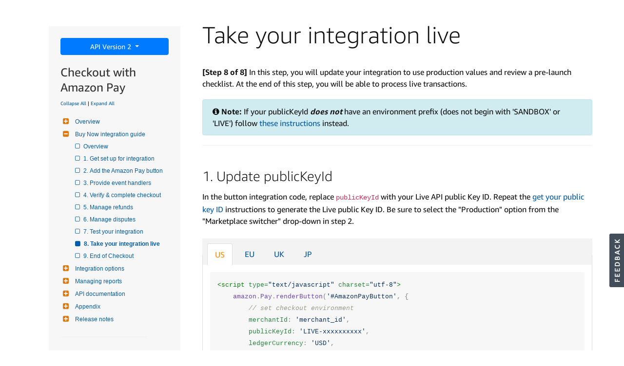

--- FILE ---
content_type: text/html; charset=utf-8
request_url: https://amazonexteu.qualtrics.com/jfe/form/SV_cwfuiEJrSnZmD2e
body_size: 18436
content:
<!DOCTYPE html>
<html class="JFEScope">
<head>
    <meta charset="UTF-8">
    <meta http-equiv="X-UA-Compatible" content="IE=edge">
    <meta name="apple-mobile-web-app-capable" content="yes">
    <meta name="mobile-web-app-capable" content="yes">
    <title>Documentation feedback</title>
    
        <link rel="dns-prefetch" href="//co1.qualtrics.com/WRQualtricsShared/">
        <link rel="preconnect" href="//co1.qualtrics.com/WRQualtricsShared/">
    
    <meta name="description" content="Amazon Pay integration guide feedback survey">
    <meta name="robots" content="noindex">
    <meta id="meta-viewport" name="viewport" content="width=device-width, initial-scale=1, minimum-scale=1, maximum-scale=2.5">
    <meta property="og:title" content="Documentation feedback">
    <meta property="og:description" content="Amazon Pay integration guide feedback survey">
    
    <script>(function(w) {
  'use strict';
  if (w.history && w.history.replaceState) {
    var path = w.location.pathname;
    var jfePathRegex = /^\/jfe\d+\//;

    if (jfePathRegex.test(path)) {
      w.history.replaceState(null, null, w.location.href.replace(path, path.replace(jfePathRegex, '/jfe/')));
    }
  }
})(window);
</script>
</head>
    <body id="SurveyEngineBody">
    <noscript><style>#pace{display: none;}</style><div style="padding:8px 15px;font-family:Helvetica,Arial,sans-serif;background:#fcc;border:1px solid #c55">Javascript is required to load this page.</div></noscript>
    
        <style type='text/css'>#pace{background:#fff;position:absolute;top:0;bottom:0;left:0;right:0;z-index:1}#pace::before{content:'';display:block;position:fixed;top:30%;right:50%;width:50px;height:50px;border:6px solid transparent;border-top-color:#0b6ed0;border-left-color:#0b6ed0;border-radius:80px;animation:q 1s linear infinite;margin:-33px -33px 0 0;box-sizing:border-box}@keyframes q{0%{transform:rotate(0)}100%{transform:rotate(360deg)}}
</style>
        <div id='pace'></div>
    
    <script type="text/javascript">
      window.QSettings = {
          
        jfeVersion: "8260612a3555f73187830862a4a17789d7530075",
        publicPath: "/jfe/static/dist/",
        cbs: [], bootstrapSkin: null, ab: false,
        getPT: function(cb) {
          if (this.pt !== undefined) {
            cb(this.success, this.pt);
          } else {
            this.cbs.push(cb);
          }
        },
        setPT: function(s, pt) {
          this.success = s;
          this.pt = pt;
          if (this.cbs.length) {
            for (var i = 0; i < this.cbs.length; i++) {
              this.cbs[i](s, pt);
            }
          }
        }
      };
    </script>
    <div id="skinPrefetch" style="position: absolute; visibility: hidden" class="JFEContent SkinV2 webkit CSS3"></div>
    <script>(()=>{"use strict";var e,t,r,a,o,c={},n={};function d(e){var t=n[e];if(void 0!==t)return t.exports;var r=n[e]={id:e,loaded:!1,exports:{}};return c[e].call(r.exports,r,r.exports,d),r.loaded=!0,r.exports}d.m=c,e=[],d.O=(t,r,a,o)=>{if(!r){var c=1/0;for(l=0;l<e.length;l++){for(var[r,a,o]=e[l],n=!0,f=0;f<r.length;f++)(!1&o||c>=o)&&Object.keys(d.O).every(e=>d.O[e](r[f]))?r.splice(f--,1):(n=!1,o<c&&(c=o));if(n){e.splice(l--,1);var i=a();void 0!==i&&(t=i)}}return t}o=o||0;for(var l=e.length;l>0&&e[l-1][2]>o;l--)e[l]=e[l-1];e[l]=[r,a,o]},d.n=e=>{var t=e&&e.__esModule?()=>e.default:()=>e;return d.d(t,{a:t}),t},r=Object.getPrototypeOf?e=>Object.getPrototypeOf(e):e=>e.__proto__,d.t=function(e,a){if(1&a&&(e=this(e)),8&a)return e;if("object"==typeof e&&e){if(4&a&&e.__esModule)return e;if(16&a&&"function"==typeof e.then)return e}var o=Object.create(null);d.r(o);var c={};t=t||[null,r({}),r([]),r(r)];for(var n=2&a&&e;"object"==typeof n&&!~t.indexOf(n);n=r(n))Object.getOwnPropertyNames(n).forEach(t=>c[t]=()=>e[t]);return c.default=()=>e,d.d(o,c),o},d.d=(e,t)=>{for(var r in t)d.o(t,r)&&!d.o(e,r)&&Object.defineProperty(e,r,{enumerable:!0,get:t[r]})},d.f={},d.e=e=>Promise.all(Object.keys(d.f).reduce((t,r)=>(d.f[r](e,t),t),[])),d.u=e=>"c/"+{196:"vendors~recaptchav3",233:"db",438:"vendors~mockForm",821:"barrel-roll",905:"ss",939:"bf",1044:"matrix",1075:"mc",1192:"meta",1205:"timing",1365:"hmap",1543:"recaptchav3",1778:"slide",1801:"fade",2042:"jsApi",2091:"advance-button-template",2292:"hotspot",2351:"relevantid",2436:"slider",2552:"vendors~scoring~cs~matrix",2562:"flip",2603:"mockForm",2702:"vendors~relevantid",2801:"fancybox",3432:"mp",4522:"scoring",4863:"dd",5330:"fileupload",5453:"default~cs~slider~ss",5674:"pgr",5957:"response-summary",6023:"vendors~fileupload",6198:"te",6218:"ro",6246:"focus-handler",6255:"captcha",6500:"default~hl~hotspot~matrix",6507:"prototype",7211:"sbs",7529:"cs",7685:"preview",7719:"default~hmap~pgr~ro~te~timing",8095:"default~cs~slider",8393:"draw",8606:"default~captcha~cs~db~dd~draw~fileupload~hmap~hl~hotspot~matrix~mc~meta~pgr~ro~sbs~slider~ss~te~timing",9679:"toc",9811:"hl"}[e]+"."+{196:"be0b3cc6be0ec2e2c64e",233:"8a0e8b0d82a708ea48b3",438:"4da5199dcfd15fc5c2e1",821:"c7283a91880d7207f1e4",905:"ac636094ed33d4ed9fc8",939:"fcf1dc50b2f9323ca03e",1044:"8f9e89b38c6b06cb7418",1075:"3175771fc209e65460c1",1192:"916af8cb2e0a1072ebf3",1205:"7a375ef2170603626721",1365:"239b61f161ccc1dc0a64",1543:"4850b80e037e692567a0",1778:"5b1792d6c497ec739cdd",1801:"676c74095164ab36a447",2042:"765735ee2bac32a5de42",2091:"f3c0580f6ece22f0dfa4",2292:"b6f6375efc32f21a1aac",2351:"b3062127f0e9daf65b7f",2436:"8283228c816ac24b746c",2552:"0c820dd5003386ebd859",2562:"c2645b5f9c91d1b3df8c",2603:"879a6af429259422ba65",2702:"0de6a012ff6e77ca26d7",2801:"0e16882ef777135c8921",3432:"70392a59d8cbc959e781",4522:"a348e39dd0efdb4b3561",4863:"11509234472161bad694",5330:"261684adecfbdc646dda",5453:"662b94476a9f9ba33d4c",5674:"3394e56108594ee28fc6",5957:"22b377aa2f77a3eebf35",6023:"3832334b7c3239d25708",6198:"da640f9cc5ae04215a2f",6218:"7351c4e36eb5908473b6",6246:"160b213287d271c05c60",6255:"7f2f23b07613ac090fb7",6500:"d5aeb7173d33c7dff90d",6507:"1ba627bf36f1832ddb64",7211:"9cc737c12084e6076383",7529:"37261a7e8b630cc916a9",7685:"cec3c4d314994e9afb0f",7719:"7bfe56ad3e3d47e8c8dd",8095:"4f62199b26a4b9fdca88",8393:"0d24143ba7965e783f94",8606:"58033a5ac67c7aa8caad",9679:"6510371f1bb6b229ff9c",9811:"5e8e82ba9e6c55c4b86c"}[e]+".min.js",d.miniCssF=e=>"fancybox.0bb59945b9873f54214a.min.css",d.g=function(){if("object"==typeof globalThis)return globalThis;try{return this||new Function("return this")()}catch(e){if("object"==typeof window)return window}}(),d.o=(e,t)=>Object.prototype.hasOwnProperty.call(e,t),a={},o="javascriptformengine:",d.l=(e,t,r,c)=>{if(a[e])a[e].push(t);else{var n,f;if(void 0!==r)for(var i=document.getElementsByTagName("script"),l=0;l<i.length;l++){var s=i[l];if(s.getAttribute("src")==e||s.getAttribute("data-webpack")==o+r){n=s;break}}n||(f=!0,(n=document.createElement("script")).charset="utf-8",n.timeout=120,d.nc&&n.setAttribute("nonce",d.nc),n.setAttribute("data-webpack",o+r),n.src=e),a[e]=[t];var b=(t,r)=>{n.onerror=n.onload=null,clearTimeout(u);var o=a[e];if(delete a[e],n.parentNode&&n.parentNode.removeChild(n),o&&o.forEach(e=>e(r)),t)return t(r)},u=setTimeout(b.bind(null,void 0,{type:"timeout",target:n}),12e4);n.onerror=b.bind(null,n.onerror),n.onload=b.bind(null,n.onload),f&&document.head.appendChild(n)}},d.r=e=>{"undefined"!=typeof Symbol&&Symbol.toStringTag&&Object.defineProperty(e,Symbol.toStringTag,{value:"Module"}),Object.defineProperty(e,"__esModule",{value:!0})},d.nmd=e=>(e.paths=[],e.children||(e.children=[]),e),d.p="",(()=>{if("undefined"!=typeof document){var e=e=>new Promise((t,r)=>{var a=d.miniCssF(e),o=d.p+a;if(((e,t)=>{for(var r=document.getElementsByTagName("link"),a=0;a<r.length;a++){var o=(n=r[a]).getAttribute("data-href")||n.getAttribute("href");if("stylesheet"===n.rel&&(o===e||o===t))return n}var c=document.getElementsByTagName("style");for(a=0;a<c.length;a++){var n;if((o=(n=c[a]).getAttribute("data-href"))===e||o===t)return n}})(a,o))return t();((e,t,r,a,o)=>{var c=document.createElement("link");c.rel="stylesheet",c.type="text/css",d.nc&&(c.nonce=d.nc),c.onerror=c.onload=r=>{if(c.onerror=c.onload=null,"load"===r.type)a();else{var n=r&&r.type,d=r&&r.target&&r.target.href||t,f=new Error("Loading CSS chunk "+e+" failed.\n("+n+": "+d+")");f.name="ChunkLoadError",f.code="CSS_CHUNK_LOAD_FAILED",f.type=n,f.request=d,c.parentNode&&c.parentNode.removeChild(c),o(f)}},c.href=t,r?r.parentNode.insertBefore(c,r.nextSibling):document.head.appendChild(c)})(e,o,null,t,r)}),t={3454:0};d.f.miniCss=(r,a)=>{t[r]?a.push(t[r]):0!==t[r]&&{2801:1}[r]&&a.push(t[r]=e(r).then(()=>{t[r]=0},e=>{throw delete t[r],e}))}}})(),(()=>{var e={3454:0};d.f.j=(t,r)=>{var a=d.o(e,t)?e[t]:void 0;if(0!==a)if(a)r.push(a[2]);else if(3454!=t){var o=new Promise((r,o)=>a=e[t]=[r,o]);r.push(a[2]=o);var c=d.p+d.u(t),n=new Error;d.l(c,r=>{if(d.o(e,t)&&(0!==(a=e[t])&&(e[t]=void 0),a)){var o=r&&("load"===r.type?"missing":r.type),c=r&&r.target&&r.target.src;n.message="Loading chunk "+t+" failed.\n("+o+": "+c+")",n.name="ChunkLoadError",n.type=o,n.request=c,a[1](n)}},"chunk-"+t,t)}else e[t]=0},d.O.j=t=>0===e[t];var t=(t,r)=>{var a,o,[c,n,f]=r,i=0;if(c.some(t=>0!==e[t])){for(a in n)d.o(n,a)&&(d.m[a]=n[a]);if(f)var l=f(d)}for(t&&t(r);i<c.length;i++)o=c[i],d.o(e,o)&&e[o]&&e[o][0](),e[o]=0;return d.O(l)},r=self.webpackChunkjavascriptformengine=self.webpackChunkjavascriptformengine||[];r.forEach(t.bind(null,0)),r.push=t.bind(null,r.push.bind(r))})()})();</script>
    <script src="/jfe/static/dist/jfeLib.b24dfdb4d0984652c2b2.min.js" crossorigin="anonymous"></script>
    <script src="/jfe/static/dist/jfe.a9e2c3c88e6efd2ce164.min.js" crossorigin="anonymous"></script>


    <link href="/jfe/themes/templated-skins/qualtrics.base:amazonexteu.8182509585:null/version-1762803373749-524acb/stylesheet.css" rel="stylesheet">

    <link id="rtlStyles" rel="stylesheet" type="text/css">
    <style id="customStyles"></style>

    <style>
      .JFEScope .questionFocused   .advanceButtonContainer {transition:opacity .3s!important;visibility:unset;opacity:1}
      .JFEScope .questionUnfocused .advanceButtonContainer, .advanceButtonContainer {transition:opacity .3s!important;visibility:hidden;opacity:0}
      .Skin .Bipolar .bipolar-mobile-header, .Skin .Bipolar .desktop .bipolar-mobile-header, .Skin .Bipolar .mobile .ColumnLabelHeader {display: none}

      /* Change color of question validation warnings */
      .Skin .ValidationError.Warn {color: #e9730c;}

      /* Hide mobile preview scrollbar for Chrome, Safari and Opera */
      html.MobilePreviewFrame::-webkit-scrollbar { display: none; }

      /* Hide mobile preview scrollbar for IE and Edge */
      html.MobilePreviewFrame { -ms-overflow-style: none; scrollbar-width: none; }
    </style>
    <style type="text/css">.accessibility-hidden{height:0;width:0;overflow:hidden;position:absolute;left:-999px}</style>
    <div id="polite-announcement" class="accessibility-hidden" aria-live="polite" aria-atomic="true"></div>
    <div id="assertive-announcement" class="accessibility-hidden" aria-live="assertive" role="alert" aria-atomic="true"></div>
    <script type="text/javascript">
      (function () {
        var o = {};
        try {
          Object.defineProperty(o,'compat',{value:true,writable:true,enumerable:true,configurable:true});
        } catch (e) {};
        if (o.compat !== true || document.addEventListener === undefined) {
          window.location.pathname = '/jfe/incompatibleBrowser';
        }

        var fv = document.createElement('link');
        fv.rel = 'apple-touch-icon';
        fv.href = "/brand-management/apple-touch-icon";
        document.getElementsByTagName('head')[0].appendChild(fv);
      })();
      QSettings.ab = false;
      document.title = "Documentation feedback";
      
      (function(s) {
        QSettings.bootstrapSkin = s;
        var sp = document.getElementById('skinPrefetch');
        if (sp) {
          sp.innerHTML = s;
        }
      })("\n<meta name=\"HandheldFriendly\" content=\"true\" />\n<meta name = \"viewport\" content = \"user-scalable = yes, maximum-scale=10, minimum-scale=1, initial-scale = 1, width = device-width\" />\n<div class='Skin'>\n\t<div id=\"Overlay\"></div>\n\t<div id=\"Wrapper\">\n\t\t<div class='SkinInner'>\n\t\t\t<div id='LogoContainer'>\n\t\t\t\t<div id='Logo'></div>\n\t\t\t</div>\n\t\t\t\n\t\t\t<div id='HeaderContainer'>\n\t\t\t\t\n\t\t\t\t<div id='Header'>{~Header~}</div>\n\t\t\t</div>\n\t\t\t<div id='SkinContent'>\n\t\t\t\t<div id='Questions'>{~Question~}</div>\n\t\t\t\t<div id='Buttons'>{~Buttons~}</div>\n\t\t\t</div>\n\t\t\t<div id='ProgressBar'>{~ProgressBar~}</div>\n\t\t</div>\n\t\t<div id='Footer'>{~Footer~}</div>\n\t\t\n\t\t<div id='PushStickyFooter'></div>\n\t</div>\n\t<div id=\"Plug\" style=\"display:block !important;\"><a href=\"https://www.qualtrics.com/powered-by-qualtrics/?utm_source=internal%2Binitiatives&utm_medium=survey%2Bpowered%2Bby%2Bqualtrics&utm_content={~BrandID~}&utm_survey_id={~SurveyID~}\" target=\"_blank\" aria-label=\"{~PlugLabel~}\">{~Plug~}</a></div>\n</div>\n<script>Qualtrics.SurveyEngine.addOnload(Qualtrics.uniformLabelHeight);<\/script>\n\n<script>\n//TM6 Question Text Cell Padding\n\t//JFE\n\tPage.on('ready:imagesLoaded',function() {\n\t\tvar t = jQuery(\".QuestionText table\");\n\t  for (i=0; i<t.length; i++) {\n\t    if (t[i].cellPadding != undefined) {\n\t      var p = t[i].cellPadding + \"px\";\n\t      t.eq(i).find(\"th\").css(\"padding\",p);\n\t      t.eq(i).find(\"td\").css(\"padding\",p);\n\t    }\n\t  }\n\t});\n\t//SE\n\tjQuery(window).load(function() {\n\t\tif (jQuery(\"div\").hasClass(\"JFE\") == false) {\n\t    var t = jQuery(\".QuestionText table\");\n\t    for (i=0; i<t.length; i++) {\n\t      if (t[i].cellPadding != undefined) {\n\t        var p = t[i].cellPadding + \"px\";\n\t        t.eq(i).find(\"th\").css(\"padding\",p);\n\t        t.eq(i).find(\"td\").css(\"padding\",p);\n\t      }\n\t    }\n\t\t};\n\t});\n//TM21 iOS Text Box Width Fix\n\t//JFE\n\tPage.on('ready:imagesLoaded',function() {\n\t\tfunction isIE () {\n\t  \tvar myNav = navigator.userAgent.toLowerCase();\n\t  \treturn (myNav.indexOf('msie') != -1) ? parseInt(myNav.split('msie')[1]) : false;\n\t\t}\n\t\tif (!isIE()) {\n\t\t\tvar mq = window.matchMedia( \"(max-width: 480px)\" );\n\t\t\tif (mq.matches == true) {\n\t\t\t\tjQuery(\".Skin .MC .TextEntryBox\").css(\"width\",\"100%\");\n\t\t\t\tjQuery(\".Skin .TE .ESTB .InputText\").css(\"width\",\"100%\");\n\t\t\t\tjQuery(\".Skin .TE .FORM .InputText\").css(\"width\",\"100%\");\n\t\t\t\tjQuery(\".Skin .TE .ML .InputText\").css(\"width\",\"100%\");\n\t\t\t\tjQuery(\".Skin .TE .PW .InputText\").css(\"width\",\"100%\");\n\t\t\t\tjQuery(\".Skin .TE .SL .InputText\").css(\"width\",\"100%\");\n\t\t\t\tjQuery(\".Skin .TE .FollowUp .InputText\").css(\"width\",\"100%\");\n\t\t\t};\n\t\t};\n\t});\n\t//SE\n\tjQuery(window).load(function() {\n\t\tfunction isIE () {\n\t  \tvar myNav = navigator.userAgent.toLowerCase();\n\t  \treturn (myNav.indexOf('msie') != -1) ? parseInt(myNav.split('msie')[1]) : false;\n\t\t}\n\t\tif (!isIE()) {\n\t\t\tvar mq = window.matchMedia( \"(max-width: 480px)\" );\n\t\t\tif (jQuery(\"div\").hasClass(\"JFE\") == false && mq.matches == true) {\n\t\t\t\tjQuery(\".Skin .MC .TextEntryBox\").css(\"width\",\"100%\");\n\t\t\t\tjQuery(\".Skin .TE .ESTB .InputText\").css(\"width\",\"100%\");\n\t\t\t\tjQuery(\".Skin .TE .FORM .InputText\").css(\"width\",\"100%\");\n\t\t\t\tjQuery(\".Skin .TE .ML .InputText\").css(\"width\",\"100%\");\n\t\t\t\tjQuery(\".Skin .TE .PW .InputText\").css(\"width\",\"100%\");\n\t\t\t\tjQuery(\".Skin .TE .SL .InputText\").css(\"width\",\"100%\");\n\t\t\t\tjQuery(\".Skin .TE .FollowUp .InputText\").css(\"width\",\"100%\");\n\t\t\t};\n\t\t};\n\t});\n<\/script>\n<script>\n//Wrapping up those pesky SE labels like Christmas\njQuery(window).load(function() {\n\t\tif (jQuery(\"div\").hasClass(\"JFE\") == false) {\n\t    var mcs = jQuery(\".Skin .MC span.LabelWrapper\");\n\t\t\tfor (i = 0; i < mcs.length; i++) {\n\t\t\t\tmcs.eq(i).find(\"label\").wrapInner(\"<span></span>\");\n\t\t\t}\n\t};\n});\n<\/script>\n<script>\n\tPage.on('ready:imagesLoaded',function() {\n\tif (jQuery(\".ProgressBarContainer label\").length != 0  && jQuery(\".SystemEndOfSurvey\").length == 0){\njQuery(\"#ProgressBar\").addClass(\"verbose\");\n\t}\n\t});\n<\/script>\n\n\n");
      
      
      (function() {
        var fv = document.createElement('link');
        fv.type = 'image/x-icon';
        fv.rel = 'icon';
        fv.href = "https://amazonexteu.qualtrics.com/brand-management/brand-assets/amazonexteu/favicon.ico";
        document.getElementsByTagName('head')[0].appendChild(fv);
      }());
      
      
    </script>
        <script type="text/javascript">
          (function(appData) {
            if (appData && typeof appData === 'object' && '__jfefeRenderDocument' in appData) {
              var doc = appData.__jfefeRenderDocument

              if (doc === 'incompatible') {
                window.location = '/jfe/incompatibleBrowser';
                return
              }

              window.addEventListener('load', function() {
                // farewell jfe
                delete window.QSettings
                delete window.webpackJsonp
                delete window.jQuery
                delete window.ErrorWatcher
                delete window.onLoadCaptcha
                delete window.experimental
                delete window.Page

                var keys = Object.keys(window);
                for (let i in keys) {
                  var name = keys[i];
                  if (name.indexOf('jQuery') === 0) {
                    delete window[name];
                    break;
                  }
                }

                document.open();
                document.write(doc);
                document.close();
              })
            } else {
              // prevent document.write from replacing the entire page
              window.document.write = function() {
                log.error('document.write is not allowed and has been disabled.');
              };

              QSettings.setPT(true, appData);
            }
          })({"FormSessionID":"FS_348FOtPWE0Xn4A0","QuestionIDs":["QID1","QID2"],"QuestionDefinitions":{"QID1":{"DefaultChoices":false,"DataExportTag":"Q1","QuestionID":"QID1","QuestionType":"MC","Selector":"SAHR","DataVisibility":{"Private":false,"Hidden":false},"Configuration":{"QuestionDescriptionOption":"UseText","LabelPosition":"BELOW"},"Choices":{"1":{"Display":"","Image":{"Display":"Bad","ImageLocation":"IM_3pAehUY0ZnjkXdk","FullImageURL":"https://amazonexteu.qualtrics.com/WRQualtricsControlPanel/Graphic.php?IM=IM_3pAehUY0ZnjkXdk"}},"2":{"Display":"","Image":{"Display":"Neutral","ImageLocation":"IM_1XmqeamiceCdQp0","FullImageURL":"https://amazonexteu.qualtrics.com/WRQualtricsControlPanel/Graphic.php?IM=IM_1XmqeamiceCdQp0"}},"37":{"Display":"","Image":{"Display":"Good","ImageLocation":"IM_e5tFmi1RT0hDCXs","FullImageURL":"https://amazonexteu.qualtrics.com/WRQualtricsControlPanel/Graphic.php?IM=IM_e5tFmi1RT0hDCXs"}}},"ChoiceOrder":["1","2","37"],"Validation":{"Settings":{"ForceResponse":"ON","ForceResponseType":"ON","Type":"None"}},"GradingData":[],"Language":{"JA":{"QuestionText":"インテグレーションガイドのご利用体験について、評価をお願いします。"},"EN":{"QuestionText":"How easy was it using this integration guide?","Choices":{"1":{"Display":""},"2":{"Display":""},"37":{"Display":""}}}},"NextChoiceId":38,"NextAnswerId":3,"SubSelector":"TX","SurveyLanguage":"EN"},"QID2":{"QuestionJS":"Qualtrics.SurveyEngine.addOnload(function()\n{\nvar plug = document.getElementById(\"Plug\"); //Get the Defined element\nplug.style.cssText += ';display:none !important;'; //Set the defined element's display style to \"none\"\n\t\nvar translation = document.getElementById(\"Q_lang\"); //Get the Defined element\ntranslation.style.cssText += ';display:none !important;'; //Set the defined element's display style to \"none\"\n\t\nvar nextButton = document.getElementById(\"NextButton\"); //Get the Defined element\nnextButton.style.cssText += ';float:left !important;'; //Set the defined element's display style to \"none\"\n\t\nvar headerContainer = document.getElementById(\"HeaderContainer\"); //Get the Defined element\nheaderContainer.style.cssText += 'margin-top: -25px !important;'; //Set the defined element's display style to \"none\"\n\nvar questionText1 = document.getElementsByClassName(\"LabelContainer\")[0]; //Get the Defined element\nquestionText1.style.cssText += 'width: 33% !important; float: left !important;'; //Set the defined element's display style to \"none\"\n\t\nvar questionText2 = document.getElementsByClassName(\"LabelContainer\")[1]; //Get the Defined element\nquestionText2.style.cssText += 'width: 33% !important; float: left !important;'; //Set the defined element's display style to \"none\"\n\t\nvar questionText3 = document.getElementsByClassName(\"LabelContainer\")[2]; //Get the Defined element\nquestionText3.style.cssText += 'width: 33% !important; float: left !important;'; //Set the defined element's display style to \"none\"\n\t\nvar questionText1 = document.getElementsByClassName(\"QuestionText\")[0]; //Get the Defined element\nquestionText1.style.cssText += 'padding-top: 0px !important; padding-bottom: 0px !important; font-size: 18px;'; //Set the defined element's display style to \"none\"\n\nvar questionBody1 = document.getElementsByClassName(\"QuestionBody\")[0];\nquestionBody1.style.cssText += ';padding-bottom: 0px !important;';\n\t\nvar questionText2 = document.getElementsByClassName(\"QuestionText\")[1]; //Get the Defined element\nquestionText2.style.cssText += 'padding-top: 0px !important; font-size: 18px;'; //Set the defined element's display style to \"none\"\n\nvar questionBody2 = document.getElementsByClassName(\"QuestionBody\")[1]; \nquestionBody2.style.cssText += ';padding-bottom: 0px !important;';\n\nvar faces = document.getElementsByClassName(\"Smile\");\nfor (face of faces) {\n  face.style.cssText += ';height: 80px; width: 80px; background-size: 80px;';\n}\n\t\nvar slider = document.getElementById('QID1~track');\nslider.style.cssText += ';height: 80px;';\n\nvar parentUrl = (parent != window) ? document.referrer : \"\";\nQualtrics.SurveyEngine.setEmbeddedData(\"url\", parentUrl);\n\n}); \n\nQualtrics.SurveyEngine.addOnReady(function()\n{\n\t/*Place your JavaScript here to run when the page is fully displayed*/\n\n});\n\nQualtrics.SurveyEngine.addOnUnload(function()\n{\n\t/*Place your JavaScript here to run when the page is unloaded*/\n\n});","DefaultChoices":false,"DataExportTag":"Q2","QuestionID":"QID2","QuestionType":"TE","Selector":"ML","DataVisibility":{"Private":false,"Hidden":false},"Configuration":{"QuestionDescriptionOption":"UseText","InputWidth":534,"InputHeight":29},"Validation":{"Settings":{"ForceResponse":"OFF","Type":"None"}},"GradingData":[],"Language":{"JA":{"QuestionText":"インテグレーションガイドの改善点について、具体的なご意見・ご要望があればご記載ください。"},"EN":{"QuestionText":"Please provide any feedback you have to help us improve."}},"NextChoiceId":7,"NextAnswerId":1,"SearchSource":{"AllowFreeResponse":"false"},"SurveyLanguage":"EN"}},"NextButton":null,"PreviousButton":false,"Count":2,"Skipped":0,"NotDisplayed":0,"LanguageSelector":null,"Messages":{"ModalDialogMessages":{"UnansweredQuestion":"There is 1 unanswered question on this page","UnansweredQuestions":"There are %1 unanswered questions on this page","ContinueQuestion":"Would you like to continue?","AnswerQuestion":"Answer the Question","AnswerQuestions":"Answer the Questions","ContinueWithoutAnswering":"Continue Without Answering","RequestResponseTitle":"Response Requested","Continue":"Continue","ModifyAnswers":"Modify Answers","PDPQuestionDialogSingle":"It looks like you may have entered some sensitive information in a question","PDPQuestionDialogMultiple":"It looks like you may have entered some sensitive information in %1 questions"},"PoweredByQualtrics":"Powered by Qualtrics","PoweredByQualtricsLabel":"Powered by Qualtrics: Learn more about Qualtrics in a new tab","A11yNextPage":"You are on the next page","A11yPageLoaded":"Page Loaded","A11yPageLoading":"Page is loading","A11yPrevPage":"You are on the previous page","FailedToReachServer":"We were unable to connect to our servers. Please check your internet connection and try again.","ConnectionError":"Connection Error","IPDLError":"Sorry, an unexpected error occurred.","Retry":"Retry","Cancel":"Cancel","Language":"Language","Done":"Done","AutoAdvanceLabel":"or press Enter","DecimalSeparator":"Please exclude commas and if necessary use a point as a decimal separator.","IE11Body":"You are using an unsupported browser. Qualtrics surveys will no longer load in Internet Explorer 11 after March 15, 2024.","BipolarPreference":"Select this answer if you prefer %1 over %2 by %3 points.","BipolarNoPreference":"Select this answer if you have no preference between %1 and %2.","Blank":"Blank","CaptchaRequired":"Answering the captcha is required to proceed","MCMSB_Instructions":"To select multiple options in a row, click and drag your mouse or hold down Shift when selecting. To select non-sequential options, hold down Control (on a PC) or Command (on a Mac) when clicking. To deselect an option, hold down Control or Command and click on a selected option.","MLDND_Instructions":"Drag and drop each item from the list into a bucket.","PGR_Instructions":"Drag and drop items into groups. Within each group, rank items by dragging and dropping them into place.","ROSB_Instructions":"Select items and then rank them by clicking the arrows to move each item up and down.","PDPQuestionDialogGlobal":"It looks like you entered sensitive information. Are you ok including this information and moving forward?"},"IsPageMessage":false,"ErrorCode":null,"PageMessageTranslations":{},"CurrentLanguage":"EN","FallbackLanguage":"EN","QuestionRuntimes":{"QID1":{"Highlight":false,"ID":"QID1","Type":"MC","Selector":"SAHR","SubSelector":"TX","ErrorMsg":null,"TerminalAuthError":false,"Valid":false,"MobileFirst":false,"QuestionTypePluginProperties":null,"CurrentMultiPageQuestionIndex":0,"Displayed":true,"PreValidation":{"Settings":{"ForceResponse":"ON","ForceResponseType":"ON","Type":"None"}},"Choices":{"1":{"ID":"1","RecodeValue":"1","VariableName":"1","Text":"","Display":"","InputWidth":null,"Exclusive":false,"Selected":false,"Password":false,"Image":{"Display":"Bad","ImageLocation":"https://amazonexteu.qualtrics.com/WRQualtricsControlPanel/Graphic.php?IM=IM_3pAehUY0ZnjkXdk","ExpandedImageLocation":null},"TextEntry":false,"TextEntrySize":"Small","TextEntryLength":null,"InputHeight":null,"Error":null,"ErrorMsg":null,"PDPErrorMsg":null,"PDPError":null,"Displayed":true},"2":{"ID":"2","RecodeValue":"2","VariableName":"2","Text":"","Display":"","InputWidth":null,"Exclusive":false,"Selected":false,"Password":false,"Image":{"Display":"Neutral","ImageLocation":"https://amazonexteu.qualtrics.com/WRQualtricsControlPanel/Graphic.php?IM=IM_1XmqeamiceCdQp0","ExpandedImageLocation":null},"TextEntry":false,"TextEntrySize":"Small","TextEntryLength":null,"InputHeight":null,"Error":null,"ErrorMsg":null,"PDPErrorMsg":null,"PDPError":null,"Displayed":true},"37":{"ID":"37","RecodeValue":"37","VariableName":"37","Text":"","Display":"","InputWidth":null,"Exclusive":false,"Selected":false,"Password":false,"Image":{"Display":"Good","ImageLocation":"https://amazonexteu.qualtrics.com/WRQualtricsControlPanel/Graphic.php?IM=IM_e5tFmi1RT0hDCXs","ExpandedImageLocation":null},"TextEntry":false,"TextEntrySize":"Small","TextEntryLength":null,"InputHeight":null,"Error":null,"ErrorMsg":null,"PDPErrorMsg":null,"PDPError":null,"Displayed":true}},"ChoiceOrder":["1","2","37"],"ChoiceTextPosition":"Left","Selected":null,"LabelPosition":"BELOW","IsAutoAuthFailure":false,"ErrorSeverity":null,"PDPErrorMsg":null,"PDPError":null,"QuestionText":"How easy was it using this integration guide?","ExistingChoices":{},"ProcessedDisplayChoiceOrder":["1","2","37"],"ChoiceOrderSetup":true,"Active":true},"QID2":{"Highlight":false,"ID":"QID2","Type":"TE","Selector":"ML","SubSelector":null,"ErrorMsg":null,"TerminalAuthError":false,"Valid":false,"MobileFirst":false,"QuestionTypePluginProperties":null,"CurrentMultiPageQuestionIndex":0,"Displayed":true,"PreValidation":{"Settings":{"ForceResponse":"OFF","Type":"None"}},"InputWidth":534,"MinChars":null,"MaxChars":null,"InputHeight":29,"IsAutoAuthFailure":false,"ErrorSeverity":null,"PDPErrorMsg":null,"PDPError":null,"QuestionText":"Please provide any feedback you have to help us improve.","CustomJS":"Qualtrics.SurveyEngine.addOnload(function()\n{\nvar plug = document.getElementById(\"Plug\"); //Get the Defined element\nplug.style.cssText += ';display:none !important;'; //Set the defined element's display style to \"none\"\n\t\nvar translation = document.getElementById(\"Q_lang\"); //Get the Defined element\ntranslation.style.cssText += ';display:none !important;'; //Set the defined element's display style to \"none\"\n\t\nvar nextButton = document.getElementById(\"NextButton\"); //Get the Defined element\nnextButton.style.cssText += ';float:left !important;'; //Set the defined element's display style to \"none\"\n\t\nvar headerContainer = document.getElementById(\"HeaderContainer\"); //Get the Defined element\nheaderContainer.style.cssText += 'margin-top: -25px !important;'; //Set the defined element's display style to \"none\"\n\nvar questionText1 = document.getElementsByClassName(\"LabelContainer\")[0]; //Get the Defined element\nquestionText1.style.cssText += 'width: 33% !important; float: left !important;'; //Set the defined element's display style to \"none\"\n\t\nvar questionText2 = document.getElementsByClassName(\"LabelContainer\")[1]; //Get the Defined element\nquestionText2.style.cssText += 'width: 33% !important; float: left !important;'; //Set the defined element's display style to \"none\"\n\t\nvar questionText3 = document.getElementsByClassName(\"LabelContainer\")[2]; //Get the Defined element\nquestionText3.style.cssText += 'width: 33% !important; float: left !important;'; //Set the defined element's display style to \"none\"\n\t\nvar questionText1 = document.getElementsByClassName(\"QuestionText\")[0]; //Get the Defined element\nquestionText1.style.cssText += 'padding-top: 0px !important; padding-bottom: 0px !important; font-size: 18px;'; //Set the defined element's display style to \"none\"\n\nvar questionBody1 = document.getElementsByClassName(\"QuestionBody\")[0];\nquestionBody1.style.cssText += ';padding-bottom: 0px !important;';\n\t\nvar questionText2 = document.getElementsByClassName(\"QuestionText\")[1]; //Get the Defined element\nquestionText2.style.cssText += 'padding-top: 0px !important; font-size: 18px;'; //Set the defined element's display style to \"none\"\n\nvar questionBody2 = document.getElementsByClassName(\"QuestionBody\")[1]; \nquestionBody2.style.cssText += ';padding-bottom: 0px !important;';\n\nvar faces = document.getElementsByClassName(\"Smile\");\nfor (face of faces) {\n  face.style.cssText += ';height: 80px; width: 80px; background-size: 80px;';\n}\n\t\nvar slider = document.getElementById('QID1~track');\nslider.style.cssText += ';height: 80px;';\n\nvar parentUrl = (parent != window) ? document.referrer : \"\";\nQualtrics.SurveyEngine.setEmbeddedData(\"url\", parentUrl);\n\n}); \n\nQualtrics.SurveyEngine.addOnReady(function()\n{\n\t/*Place your JavaScript here to run when the page is fully displayed*/\n\n});\n\nQualtrics.SurveyEngine.addOnUnload(function()\n{\n\t/*Place your JavaScript here to run when the page is unloaded*/\n\n});","Active":true}},"IsEOS":false,"FailedValidation":false,"PDPValidationFailureQuestionIDs":[],"BlockID":"BL_e9zHiyT38TNZb0i","FormTitle":"Documentation feedback","SurveyMetaDescription":"Amazon Pay integration guide feedback survey","TableOfContents":null,"UseTableOfContents":false,"SM":{"BaseServiceURL":"https://amazonexteu.qualtrics.com","IsBrandEncrypted":true,"JFEVersionID":"4fe465456b8b00d13f7464c42d4882151dcbd68f","BrandDataCenterURL":"https://fra1.qualtrics.com","XSRFToken":"BvjKbv5Dw3z8C2wa-FmiFg","StartDate":"2025-11-12 10:27:18","StartDateRaw":1762943238513,"BrandID":"amazonexteu","SurveyID":"SV_cwfuiEJrSnZmD2e","BrowserName":"Chrome","BrowserVersion":"131.0.0.0","OS":"Macintosh","UserAgent":"Mozilla/5.0 (Macintosh; Intel Mac OS X 10_15_7) AppleWebKit/537.36 (KHTML, like Gecko) Chrome/131.0.0.0 Safari/537.36; ClaudeBot/1.0; +claudebot@anthropic.com)","LastUserAgent":"Mozilla/5.0 (Macintosh; Intel Mac OS X 10_15_7) AppleWebKit/537.36 (KHTML, like Gecko) Chrome/131.0.0.0 Safari/537.36; ClaudeBot/1.0; +claudebot@anthropic.com)","QueryString":"","IP":"18.190.156.199","URL":"https://amazonexteu.qualtrics.com/jfe/form/SV_cwfuiEJrSnZmD2e","BaseHostURL":"https://amazonexteu.qualtrics.com","ProxyURL":"https://amazonexteu.qualtrics.com/jfe/form/SV_cwfuiEJrSnZmD2e","JFEDataCenter":"jfe3","dataCenterPath":"jfe3","IsPreview":false,"LinkType":"anonymous","geoIPLocation":{"IPAddress":"18.190.156.199","City":"Columbus","CountryName":"United States","CountryCode":"US","Region":"OH","RegionName":"Ohio","PostalCode":"43215","Latitude":39.9625,"Longitude":-83.0061,"MetroCode":535,"Private":false},"geoIPV2Enabled":true,"EDFromRequest":[],"FormSessionID":"FS_348FOtPWE0Xn4A0"},"ED":{"SID":"SV_cwfuiEJrSnZmD2e","SurveyID":"SV_cwfuiEJrSnZmD2e","Q_URL":"https://amazonexteu.qualtrics.com/jfe/form/SV_cwfuiEJrSnZmD2e","UserAgent":"Mozilla/5.0 (Macintosh; Intel Mac OS X 10_15_7) AppleWebKit/537.36 (KHTML, like Gecko) Chrome/131.0.0.0 Safari/537.36; ClaudeBot/1.0; +claudebot@anthropic.com)","Q_CHL":"anonymous","Q_LastModified":1717299513,"Q_Language":"EN"},"PostToStartED":{},"FormRuntime":null,"RuntimePayload":"[base64]/E0r0z7paNaKss9i3poZ9IiX9uXkEwgs61Tlau4Vj8fBvRqtXy/22PDMWYAWYdBQeKq5b1QHXPQ/qzNqSg1tZqK0e81FYN1okNPsmaxHjXzSpoZxEfTikHQiwRTJhT2hW/konqDeLc/[base64]/nMttfvyQaUJDBK9S8c9iVP8EsMsC8CMdXQMI/8l45Wulwmx+fZqYWUY9ovsxyfqTjcDYZZqkGs47re7TMJXJOuZO9Dzmln0Ug62x8w5kb/DGRM9pJREHJDR6IGPajxTTbxqK5BIwJZbOZEVtSrh/uYwFVi8+XFoxF5Ek0UaKn7JBNS6TN0b3wHZ/Xd1IvjIUSg6XMEiGTTHnQSyTof2C6WOaFMzZk6G0gVt86B+0cqRAbQ802RWpOzbgq7TOejOyDf2oFMNkKeTaS08McC9C+cFEnkTunEZenMqFASaYkcFqagglk8T9hzKAtv3QshYd9FaSvWYc9m3kVJ1HcD5Wrse7PQ0KlaMUAYfiRITkf/uv7BuRU9jMHkUSfhpnpSekuymLf6KqKP7cB6gDgbeAkDEIt7M58ccJIXIu7rUAnaClY/dufD4ZbRC8FHzWjYy2xH0zyfGjo49NXhNMdWtwMiLvXdSrqkPVWK1Bz5kqDpe1BV1B97Et/6592NpINEtLWtTafyQ0Ve1R+XvFAk27nFTb4AKt0W6hUiIPsXENvLUWweOlFwzZ+VSb4P9Iu/giGsnq9A+UYxOoyE6INQPHt5WFB4fG0M58RlM13mYzXWkkc7v9/2zYC2TqfTvzgZv+/Lq+uZzXl5KNm8axpz9qWBSR5lisHLWuk8FSs46RBFgJIgxwDqCQFaqZBiRPboLNKEeWjc9qcXe+FTG6ZppfoSrOdvbG6zQx45ekzDWuNuHluc3eEGs6PRuXTWVL2CFrB97+/bPrCkJ/PnxmZmxkAi8z9EZUNKvXIl7oqO0rH8iJc0gRzaJRP0efdiLK2ZBfYZhWkys8aBz207g7hVOeRW6ONjww4584CpNTjk7RgZQBP/PxvRsjCmBzU+h9pYo+47Nfmd/+cLe7hIcfg+4GLAeswERKa3Hb7o/bqy5ce/[base64]/fQLLbXjT1wSvfJNrnTnPLeRH5rivpCTClEFWFcCD/UBfYz0mlwL2Q2N/RTaidfNWnDMKA6tTZ13gUpopgHVngbejRhRejFVJXPc5ts6THXPb9mGWe2XIz0+9br249a8yBcTVuYVgvKEyCJpaQWL8LRl1P/G+mlWkLUheePkkNOvlMqluZhlMTOden6+YRcD3u5fTQeUjyepfbhJlBVnXLnO6G1+UEmEfxgg0RGy/MVHN20+Vdy2xgJx+iyhaO6Zn0gcR7nTexGyXDt/7zHIRmZw+OroN4Yu4xH4e58X6Sr2HeUGArylnajJywwXp/VjwQNb1xIRMb/lJxt7VKhHhtZgLpDU5+0t/rwPpPAoqc4dSN9R9CskBBreLkHn5hMBfnrHAqtA8GBKgx4L7qykDbBiKiGtP6dEWBVeuYMkbfyxBjdCYDTjkfEnlCs7VrXhd7FZJF2lUmpt1BuAvpgyilgIWVTZGpBYq4cwpFOET1p9zDFpQrEJjGLko6c52Lq4nbXjBJracA8dsHKTBQ7ej9M/3K8Zq0+949YllTclrD6qW19e9HQcLrGX4Yr1RhzDJx3f3TNh/vWKKsqRFL19ypnvqyU2n12NXajxkTKlsgHrLEK+Y1ZnzyOUU+r14Re4Y/+vOl3cZibMzDF8AvLi7cbt/cYTkn0TQcnNSPy/zvcCxDCEqhPISiPWTdcUdY9QQn9niWN0kB7Bje4NKkAxqiBuRZUnb+iCy1fctc4z/rZBWEijzk2V94Ph/yorRUvN5uZCYDm3PYZtkkiOpUI+naTNvKQ0L9c7JlCNPzob0cwALV6aEH3aOvjgMnh/PQ9J63tT+2kVSybrERDeUCUS67Z2Te+z+QsB1FaaZJhESYmM2j+zIJRmhAMgNZN1YYpG29lSy8+/92iHGpsie4IRLKisbQc9icMj15XY2jxH/3tkmMTZ5q/bcE2bkxFRQ2BwxpCazVuotEhqzwwJyA1RVdVMEPagkCXJ4DIbMJbDdqunAaX3oU2rtU3EQ1AfOkiode1c9WDnG3pyRnPcJnlt5BtW5msXCIjy3gbXRW/c7MuCGnIwm4asFElfOfpLnWn0HiVePDyf+wkmsOGeYQh0YD+BqV9gRA18wutBAhYyckEd2rPRUadqZSNH3Rpyt2g1Ni/PSCvvQ0tJLeevUxcYN8E38dY5T/2QqfkUliJ4dzdXsDVuzMzcm9sfqmXeRyJM6KeL1DQ6TVgq4BLj2AjtOvPR6LVYhN1IgsFeUqEaaxkVmaavRe2VLfMlzPjD1xIPwLXLNo/cLnG2xSepYUIkyiUIgoE2CCTzQYKaptjKSZtLTUZhT/5rXiUfXFWPNtf8WSAPmnXykWUFhMpuCjJuMVNVdIVlu8UsirlS72TJK/GWmtUbLO86Ir7i0mZM4jxZtnnwXwVH1kN2cw9Ou/AJ/g95wV7wfdlnnt9/By3KasmPPCN2oHrc8wAQi0ryqNKQtZ38Oj3MNsmwvdkQYJSjz3zcd+ryvfSQdN6/FNnULCwBZXuBb06rN8N+SfT6G2Gmh/0xPeggJMJ52ICJlZPTQPRLpbmxaLbyO/dg0WgFzs1kkbTttwGQ7/[base64]/Shjvg7p/WqBiN+uLupO5HhjMVvp5yMg8v/DTH4vSbO2DsNeWucpH8y6fXiW3/mR5fXjA49fcFu7tfRCkEhrc2z5lwNwrShlihI19PKGm9m+9jMqqYD+lMhwRjzYWOMFjQZj+0phelpRW50G+3cmqSA8CqxPO273Tmbdd1lWe26E294QVb/wnH2NUpKvbbRb0vyZxfHpZKZ2YAc8vemJib4cML+JWX2iujJRwgtEJBBrAMf/oXCZEl39OV/2HHg8FTMjthFNfWyo1NAIzCATSoS/nheG/mcGrVnfVy1LDk+aW0sGsKGe7qou2+381WF9IJOzrqrPiptR+ltKgrpdPD53i3elWl000T1nDrX4Fw+LExvdtgBl6fghd/JdCY0QJKAi1jlWovhCcD/D1Eu026y1/p9a7I/a1wRIjAdc0t2wJWDnnUZVw/[base64]/UwqWaGDF3zKnfMDjStg/k/[base64]/D1KRcIQCFkE1knhcXElmh3/fgoglXJWuHgzKmaFLV7l0LJtIcsUStEyt2QptGSQQh5YRnbUuyr+trNVI2oqW4Jut1KlKo7CMQ5rPXAOH5LxmLY/ljC9rqyR8gZiHYfMNYUwntvOHPYzcni0jwpXiO8KBZFdE6mgzR+K/ztk2r942R0RIZFwpFoCMcCDgzl0lTgJ3ymNCOumMGuGfbH8qbZsETC82KEe7wg9jxEu9Ypprp6+MfCRbAbk1hDrZ347u/[base64]/kOlL4wHzfPBRjwFXZD87X3diTPqHBmPjSX/EGu6HPkeSdxsvB6l1Aq3EyL0FU9xrvGNYtQfeShW5dJw/sDx7dhB9MyVJ0SR5pw3p5P8CakjZw+SXIQbwgPzc+G5169CEYlJs9BU1a4tNYPa5fSs/RMRixvnPjl+NiVHaU7VBI/NHDwv61rjtAoavTH93Dy9VqYiUGX7z7xNqfZY6+1XYPBb8iUgr04xtw8zO2MFg5jCcvk/w3asYXgQS+AiFrKx5tQH92GqUoXYaOMsAuzd/bZS2v1qCnUE38kQL6bFWNw3n9mwNdHzykmXcsvrMGKAE2sAJWdt5j9CmsuQ5ozz8BX9T3g6rUnRnNiWZnattN+KEpvS7d61b+02s1y35gPLO0muH9MW0O4zfsSsco1xJ87vqqOrzYw6uICdWPEExOgt1Nk7PsXYTCXrCFpb/onNsskQDtyZyuGpiD6aABYV+0vHWKvo+ovaMFe1nUuimW/m+olOMrgtD4XyYPTPZnwUa2C0cbT/[base64]","TransactionID":1,"ReplacesOutdated":false,"EOSRedirectURL":null,"RedirectURL":null,"SaveOnPageUnload":true,"ProgressPercent":0,"ProgressBarText":"Survey Completion","ProgressAccessibleText":"Current Progress","FormOptions":{"BackButton":false,"SaveAndContinue":true,"SurveyProtection":"PublicSurvey","NoIndex":"Yes","SecureResponseFiles":true,"SurveyExpiration":"None","SurveyTermination":"DisplayMessage","Header":"","Footer":"","ProgressBarDisplay":"None","PartialData":"+1 week","PreviousButton":{"Display":"←"},"SurveyTitle":"Documentation feedback","SkinLibrary":"amazonexteu","SkinType":"templated","Skin":"qualtrics.base:amazonexteu.8182509585:null","NewScoring":1,"EOSMessage":"MS_7808NzlkFzhLgX4","ShowExportTags":false,"CollectGeoLocation":false,"SurveyMetaDescription":"Amazon Pay integration guide feedback survey","PasswordProtection":"No","AnonymizeResponse":"No","RefererCheck":"No","ConfirmStart":false,"AutoConfirmStart":false,"ResponseSummary":"No","EOSMessageLibrary":"UR_0Jp6KT2wRssO7Vb","EOSRedirectURL":null,"EmailThankYou":false,"ThankYouEmailMessageLibrary":null,"ThankYouEmailMessage":null,"InactiveSurvey":"DefaultMessage","PartialDeletion":null,"PartialDataCloseAfter":"LastActivity","AvailableLanguages":{"EN":[],"JA":[]},"CustomStyles":{"customCSS":".Skin label.MultipleAnswer, .Skin label.MultipleAnswer.q-focused, .Skin label.SingleAnswer{\nbackground:#f0f8ff!important;\n}"},"nextButtonLid":"UR_0Jp6KT2wRssO7Vb","nextButtonMid":"MS_26a4inc9do8ELdA","footerMid":"","SurveyCreationDate":"2024-05-30 18:37:20","MetaDataTranslations":{"JA":{"SurveyTitle":"インテグレーションガイドに対するフィードバック","SurveyMetaDescription":"インテグレーションガイドに対するフィードバック"}},"SurveyLanguage":"EN","ActiveResponseSet":"RS_8rjEIS03kN8UF6K","SurveyStartDate":"0000-00-00 00:00:00","SurveyExpirationDate":"0000-00-00 00:00:00","SkinOptions":{"Version":3,"AnyDeviceSupport":true,"Icons":{"favicon":"https://amazonexteu.qualtrics.com/brand-management/brand-assets/amazonexteu/favicon.ico","appleTouchIcon":"/brand-management/apple-touch-icon","ogImage":""},"BrandingOnly":{"header":"","footer":"","css":"","html":""},"ProgressBarPosition":"top","Logo":"","LogoPosition":"left","LogoBanner":false,"QuestionsContainer":false,"QuestionDisplayWidth":"default","MCButtonChoices":false,"NPSMobileVertical":false,"HideRequiredAsterisk":false,"LayoutSpacing":0.5,"FallbackSkin":false},"SkinBaseCss":"/jfe/themes/templated-skins/qualtrics.base:amazonexteu.8182509585:null/version-1762803373749-524acb/stylesheet.css","PageTransition":"None","Favicon":"https://amazonexteu.qualtrics.com/brand-management/brand-assets/amazonexteu/favicon.ico","CustomLanguages":null,"SurveyTimezone":"America/Los_Angeles","LinkType":"anonymous","Language":"EN","Languages":{"EN":{"DisplayName":"English"},"JA":{"DisplayName":"日本語"}},"DefaultLanguages":{"AR":"العربية","ASM":"অসমীয়া","AZ-AZ":"Azərbaycan dili","BEL":"Беларуская","BG":"Български","BS":"Bosanski","BN":"বাংলা","CA":"Català","CEB":"Bisaya","CKB":"كوردي","CS":"Čeština","CY":"Cymraeg","DA":"Dansk","DE":"Deutsch","EL":"Ελληνικά","EN":"English","EN-GB":"English (United Kingdom)","EN_GB":"English (Great Britain)","EO":"Esperanto","ES":"Español (América Latina)","ES-ES":"Español","ET":"Eesti","FA":"فارسی","FI":"Suomi","FR":"Français","FR-CA":"Français (Canada)","GU":"ગુજરાતી ","HE":"עברית","HI":"हिन्दी","HIL":"Hiligaynon","HR":"Hrvatski","HU":"Magyar","HYE":"Հայերեն","ID":"Bahasa Indonesia","ISL":"Íslenska","IT":"Italiano","JA":"日本語","KAN":"ಕನ್ನಡ","KAT":"ქართული","KAZ":"Қазақ","KM":"ភាសាខ្មែរ","KO":"한국어","LV":"Latviešu","LT":"Lietuviškai","MAL":"മലയാളം","MAR":"मराठी","MK":"Mакедонски","MN":"Монгол","MS":"Bahasa Malaysia","MY":"မြန်မာဘာသာ","NE":"नेपाली","NL":"Nederlands","NO":"Norsk","ORI":"ଓଡ଼ିଆ ଭାଷା","PA-IN":"ਪੰਜਾਬੀ (ਗੁਰਮੁਖੀ)","PL":"Polski","PT":"Português","PT-BR":"Português (Brasil)","RI-GI":"Rigi","RO":"Română","RU":"Русский","SIN":"සිංහල","SK":"Slovenčina","SL":"Slovenščina","SO":"Somali","SQI":"Shqip","SR":"Srpski","SR-ME":"Crnogorski","SV":"Svenska","SW":"Kiswahili","TA":"தமிழ்","TEL":"తెలుగు","TGL":"Tagalog","TH":"ภาษาไทย","TR":"Tϋrkçe","UK":"Українська","UR":"اردو","VI":"Tiếng Việt","ZH-S":"简体中文","ZH-T":"繁體中文","Q_DEV":"Developer"},"ThemeURL":"//co1.qualtrics.com/WRQualtricsShared/","NextButton":{"Language":null}},"Header":"","HeaderMessages":{},"Footer":"","FooterMessages":{},"HasJavaScript":true,"IsSystemMessage":false,"FeatureFlags":{"LogAllRumMetrics":false,"STX_HubRace":false,"noRVID":true,"JFE_BlockPrototypeJS":false},"TransformData":{},"AllowJavaScript":true,"TOCWarnPrevious":false,"NextButtonAriaLabel":"Next","PreviousButtonAriaLabel":"Previous","BrandType":"Corporate","TranslationUnavailable":false,"FilteredEDKeys":[],"CookieActions":{"Set":[],"Clear":[]}})
        </script>
    </body>
</html>
